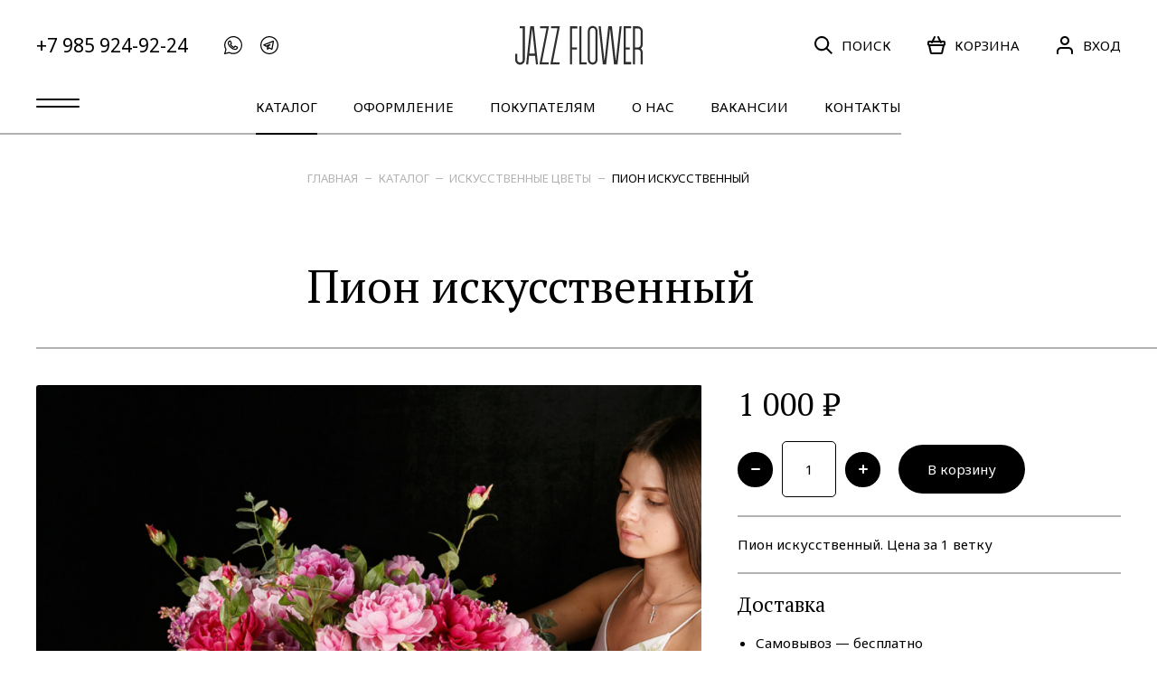

--- FILE ---
content_type: text/html; charset=UTF-8
request_url: https://jazzflower.ru/katalog/iskusstvennye-tsvety/pion.html
body_size: 7914
content:
<!DOCTYPE html>
<html lang="ru">
<head>
    <meta charset="UTF-8"/>
<base href="https://jazzflower.ru/">
<title>Пион искусственный, ветка</title>
<meta name="description" value="Пион искусственный, ветка. Скидка на 2й заказ 10%! Доставка по Москве и области. Цветочная студия Jazz flower">
<meta name="viewport" content="width=device-width"/>
<meta name="SKYPE_TOOLBAR" content="SKYPE_TOOLBAR_PARSER_COMPATIBLE"/>
<meta name="apple-mobile-web-app-capable" content="yes"/>
<meta name="format-detection" content="telephone=no"/>
<meta name="yandex-verification" content="dae38037a304ef0c" />
<meta name="yandex-verification" content="9ba33a779a170298" />
<link rel="stylesheet" media="all" href="assets/styles/main_global.min.css?v=1052033925"/>
<link rel="shortcut icon" href="assets/i/favicon.png" type="image/png"/>
<meta property="og:image" content="assets/i/og_image.jpg?v=1.02" />
    <link rel="canonical" href="https://jazzflower.ru/katalog/iskusstvennye-tsvety/pion.html"/>
<script>
    var jfSite = {
        pageId: 433
    };
</script>
<!-- Global site tag (gtag.js) - Google Analytics -->
<script async src="https://www.googletagmanager.com/gtag/js?id=UA-153485469-1"></script>
<script>
    window.dataLayer = window.dataLayer || [];
    function gtag(){ dataLayer.push(arguments); }
    gtag('js', new Date());

    gtag('config', 'UA-153485469-1');
</script>

<!-- Yandex.Metrika counter -->
<script type="text/javascript" >
    (function(m,e,t,r,i,k,a){ m[i]=m[i]||function(){ (m[i].a=m[i].a||[]).push(arguments)};
    var z = null;m[i].l=1*new Date();
    for (var j = 0; j < document.scripts.length; j++) { if (document.scripts[j].src === r) { return; }}
    k=e.createElement(t),a=e.getElementsByTagName(t)[0],k.async=1,k.src=r,a.parentNode.insertBefore(k,a)})
    (window, document, "script", "https://mc.yandex.ru/metrika/tag.js", "ym");

    ym(41515479, "init", {
         clickmap:true,
         trackLinks:true,
         accurateTrackBounce:true,
         webvisor:true,
         trackHash:true,
         ecommerce:"dataLayer"
    });
    window.yaCounterNumber = 41515479;
</script>
<noscript><div><img src="https://mc.yandex.ru/watch/41515479" style="position:absolute; left:-9999px;" alt="" /></div></noscript>
<!-- /Yandex.Metrika counter -->
    <script type="text/javascript">miniShop2Config = {"cssUrl":"\/assets\/components\/minishop2\/css\/web\/","jsUrl":"\/assets\/components\/minishop2\/js\/web\/","actionUrl":"\/assets\/components\/minishop2\/action.php","ctx":"web","close_all_message":"\u0437\u0430\u043a\u0440\u044b\u0442\u044c \u0432\u0441\u0435","price_format":[2,"."," "],"price_format_no_zeros":true,"weight_format":[3,"."," "],"weight_format_no_zeros":true};</script>
<link rel="stylesheet" href="/assets/components/msoptionsprice/css/web/default.css?v=2385a7bc" type="text/css" />
<script type="text/javascript">msOptionsPriceConfig={"assetsBaseUrl":"\/assets\/","assetsUrl":"\/assets\/components\/msoptionsprice\/","actionUrl":"\/assets\/components\/msoptionsprice\/action.php","allow_zero_cost":true,"allow_zero_old_cost":true,"allow_zero_mass":true,"allow_zero_article":true,"allow_zero_count":true,"allow_remains":false,"miniShop2":{"version":"2.5.0-pl"},"ctx":"web","version":"2.5.22-beta"};</script>
</head>
<body>
<header class="header">
    <div class="header__in">
        <div class="header__row header__row_v1">
            <div class="header__row-left-side">
                <div class="menu-trigger menu-trigger_mobile menuTrigger"></div>
                <a class="header__phone" href="tel:+79859249224">+7 985 924-92-24</a>
                <div class="socials">
                <a href="https://api.whatsapp.com/send?phone=%2B79859249224&text=%D0%97%D0%B4%D1%80%D0%B0%D0%B2%D1%81%D1%82%D0%B2%D1%83%D0%B9%D1%82%D0%B5%21+%D0%A5%D0%BE%D1%87%D1%83+%D1%83%D0%B7%D0%BD%D0%B0%D1%82%D1%8C+%D0%BE%D0%B1+%D0%B0%D1%81%D1%81%D0%BE%D1%80%D1%82%D0%B8%D0%BC%D0%B5%D0%BD%D1%82%D0%B5+%D1%86%D0%B2%D0%B5%D1%82%D0%BE%D0%B2." class="socials__link" target="_blank">
            <svg class="icon icon-whatsapp">
                <use xlink:href="assets/i/sprite/sprite.svg?v=685497703#whatsapp"></use>
            </svg>
        </a>
                <a href="https://t.me/jazzflower_moscow" class="socials__link" target="_blank">
            <svg class="icon icon-telegram">
                <use xlink:href="assets/i/sprite/sprite.svg?v=685497703#telegram"></use>
            </svg>
        </a>
    </div>
                <div class="header__nav-item header__nav-item_mobile">
                    <a class="header__nav-link searchOpen" href="#">
                        <svg class="icon icon-search">
                            <use xlink:href="assets/i/sprite/sprite.svg?v=685497703#search"></use>
                        </svg>
                        <span class="header__nav-link-title">поиск</span>
                    </a>
                </div>
            </div>
            <div class="header__logo-w">
                <a class="logo" href="https://jazzflower.ru/">
                    <img class="logo__img" src="assets/i/logo.svg?v=886279251" alt="Jazz flower"/>
                </a>
            </div>
            <div class="header__row-right-side">
                <div class="header__nav-item header__nav-item_mobile">
                    <a class="header__nav-link" href="tel:+79859249224">
                        <svg class="icon icon-phone">
                            <use xlink:href="assets/i/sprite/sprite.svg?v=685497703#phone"></use>
                        </svg>
                    </a>
                </div>
                <div class="header__nav-item header__nav-item_desktop">
                    <a class="header__nav-link searchOpen" href="#">
                        <svg class="icon icon-search">
                            <use xlink:href="assets/i/sprite/sprite.svg?v=685497703#search"></use>
                        </svg>
                        <span class="header__nav-link-title">поиск</span>
                    </a>
                </div>
                <div class="header__nav-item  " id="msMiniCart">
    <a class="header__nav-link" href="oformlenie-zakaza.html">
        <svg class="icon icon-basket">
            <use xlink:href="assets/i/sprite/sprite.svg?v=685497703#basket"></use>
        </svg>
        <span class="header__nav-link-label ms2_total_count">0</span>
        <span class="header__nav-link-title">корзина</span>
    </a>
</div>                                    <div class="header__nav-item header__nav-item_user">
                                                    <a class="header__nav-link" href="#" data-toggle-popup="signin_popup">
                                <svg class="icon icon-user">
                                    <use xlink:href="assets/i/sprite/sprite.svg?v=685497703#user"></use>
                                </svg>
                                <span class="header__nav-link-title">вход</span>
                            </a>
                                            </div>
                            </div>
        </div>
        <div class="header__row header__row_v2">
            <div class="header__row-left-side">
                <div class="menu-trigger menu-trigger_desktop menuTrigger"></div>
            </div>
            <ul class="main-menu">
                <li class="main-menu__item first main-menu__item_active"><a class="main-menu__link " href="katalog/">Каталог</a></li><li class="main-menu__item "><a class="main-menu__link " href="oformlenie/key-visual.html">Оформление</a></li><li class="main-menu__item "><a class="main-menu__link " href="pokupatelyam/">Покупателям</a></li><li class="main-menu__item "><a class="main-menu__link " href="o-nas/">О нас</a></li><li class="main-menu__item "><a class="main-menu__link " href="vakansii/">Вакансии</a></li><li class="main-menu__item last"><a class="main-menu__link " href="contacts/">Контакты</a></li>            </ul>
            <div class="header__row-right-side"></div>
        </div>
        <div class="header__submenu-w">
            <div class="header__in header__in_submenu">
                <div class="menu-2 container">
                    <ul class="menu-2__col">
                        <li class="menu-2__item first"><a class="menu-2__link" href="/">Главная</a></li><li class="menu-2__item menu-2__item_active"><a class="menu-2__link" href="katalog/">Каталог</a></li><li class="menu-2__item "><a class="menu-2__link" href="oformlenie/key-visual.html">Оформление</a></li><li class="menu-2__item "><a class="menu-2__link" href="pokupatelyam/">Покупателям</a></li><li class="menu-2__item "><a class="menu-2__link" href="o-nas/">О нас</a></li><li class="menu-2__item "><a class="menu-2__link" href="vakansii/">Вакансии</a></li><li class="menu-2__item last"><a class="menu-2__link" href="contacts/">Контакты</a></li>                    </ul>
                    <ul class="menu-2__col">
                        <li class="menu-2__item first"><a class="menu-2__link" href="katalog/bukety/">Букеты</a></li><li class="menu-2__item "><a class="menu-2__link" href="katalog/monobukety/">Монобукеты</a></li><li class="menu-2__item "><a class="menu-2__link" href="katalog/korziny-tsvetov/">Цветы в корзинах и коробках</a></li><li class="menu-2__item "><a class="menu-2__link" href="katalog/srezannye-tsvety/">Просто цветы</a></li><li class="menu-2__item "><a class="menu-2__link" href="katalog/bukety-nevesty/">Букеты невесты</a></li><li class="menu-2__item "><a class="menu-2__link" href="katalog/komnatnye-rasteniya/">Орхидеи и комнатные растения</a></li><li class="menu-2__item "><a class="menu-2__link" href="katalog/dekor/">Декор</a></li><li class="menu-2__item "><a class="menu-2__link" href="katalog/vazy-i-kashpo/">Вазы и кашпо</a></li><li class="menu-2__item last menu-2__item_active"><a class="menu-2__link" href="katalog/iskusstvennye-tsvety/">Искусственные цветы</a></li>                    </ul>
                </div>
            </div>
            <div class="header__menu-copy">
                <div class="header__menu-copy-in">
                    <ul class="copyright-links">
    <li class="copyright-links__item">© 2008–2026 Jazz flower
    </li>
    <li class="copyright-links__item">
        <a class="copyright-links__link" href="pokupatelyam/politika-konfidentsialnosti.html">
            Защита личных данных        </a>
    </li>
    <li class="copyright-links__item">
        <a class="copyright-links__link" href="pokupatelyam/oferta.html">
            Оферта        </a>
    </li>
    <li class="copyright-links__item">
        <a class="copyright-links__link" href="karta-sayta.html">
            Карта сайта        </a>
    </li>
    <li class="copyright-links__item">Разработка сайта — <a class="copyright-links__link" href="https://openco.ru" target="_blank">OpenColour</a>
    </li>
</ul>
                </div>
            </div>
        </div>
    </div>
</header>
<div class="wrapper wrapper_no-overflow">
    <div class="base">
        <section class="section section_line_b-2">
            <div class="section__in">
                <div class="container">
                    <ul class="breadcrumbs"><li class="breadcrumbs__item"><a href="/">Главная</a></li>
<li class="breadcrumbs__item"><a href="katalog/">Каталог</a></li>
<li class="breadcrumbs__item"><a href="katalog/iskusstvennye-tsvety/">Искусственные цветы</a></li>
<li class="breadcrumbs__item breadcrumbs__item_current"><a href="katalog/iskusstvennye-tsvety/pion.html">Пион искусственный</a></li></ul>                    <h1 class="section__title">
                        Пион искусственный                        
                    </h1>
                </div>
            </div>
        </section>
        <section class="section section_line_b-2">
            <div class="section__in">
                <form action="" method="post" class="product ms2_form msoptionsprice-product">
                    <div class="product__col">
                        <div class="gallery">
    <div class="gallery__slider-w msoptionsprice-gallery">
        <div class="gallery__slider topSlider">
                        <div class="gallery__slider-item" data-index="0" data-rid="433" data-iid="11031">
                <div class="gallery__slider-img-w">
                    <img class="gallery__slider-img" src="/assets/images/products/433/square_big/foto187.jpg" alt="">
                </div>
            </div>
                        <div class="gallery__slider-item" data-index="1" data-rid="433" data-iid="11038">
                <div class="gallery__slider-img-w">
                    <img class="gallery__slider-img" src="/assets/images/products/433/square_big/foto187-1.jpg" alt="">
                </div>
            </div>
                        <div class="gallery__slider-item" data-index="2" data-rid="433" data-iid="11045">
                <div class="gallery__slider-img-w">
                    <img class="gallery__slider-img" src="/assets/images/products/433/square_big/foto187-2.jpg" alt="">
                </div>
            </div>
                    </div>
    </div>
        <div class="gallery__slider-w msoptionsprice-gallery">
        <div class="gallery__slider bottomSlider">
                        <div class="gallery__slider-item" data-index="0" data-rid="433" data-iid="11031">
                <div class="gallery__slider-img-w">
                    <img class="gallery__slider-img" src="/assets/images/products/433/square_small/foto187.jpg" alt="">
                </div>
            </div>
                        <div class="gallery__slider-item" data-index="1" data-rid="433" data-iid="11038">
                <div class="gallery__slider-img-w">
                    <img class="gallery__slider-img" src="/assets/images/products/433/square_small/foto187-1.jpg" alt="">
                </div>
            </div>
                        <div class="gallery__slider-item" data-index="2" data-rid="433" data-iid="11045">
                <div class="gallery__slider-img-w">
                    <img class="gallery__slider-img" src="/assets/images/products/433/square_small/foto187-2.jpg" alt="">
                </div>
            </div>
                    </div>
    </div>
    </div>                    </div>
                    <div class="product__col">
                        
                                                <div class="product__price">
                            <span class="msoptionsprice-cost msoptionsprice-433">1 000</span> ₽
                        </div>
                        <div class="product__cart-controls">
                            <input type="hidden" name="id" value="433">
                            <div class="textbox textbox_increment">
                                <div class="textbox__wrapper">
                                    <div class="button button_size_s button_no-text inputDecrement" data-min="0">
                                        <svg class="icon icon-minus">
                                            <use xlink:href="assets/i/sprite/sprite.svg?v=685497703#minus"></use>
                                        </svg>
                                    </div>
                                    <input type="text" name="count" class="textbox__input inputNumber" value="1"/>
                                    <div class="button button_size_s button_rounded button_no-text inputIncrement">
                                        <svg class="icon icon-plus">
                                            <use xlink:href="assets/i/sprite/sprite.svg?v=685497703#plus"></use>
                                        </svg>
                                    </div>
                                </div>
                            </div>

                            <button class="button no_protect" type="submit" name="ms2_action" value="cart/add">В корзину</button>

                        </div>
                        <div class="product__info-line rich-text">
                            <p>Пион искусственный. Цена за 1 ветку</p>                        </div>
                        <div class="product__info-line rich-text">
    <h3>Доставка</h3>
    <ul>
                    <li>Самовывоз — бесплатно</li>
                    <li>Доставка по Москве — 1000₽</li>
                    <li>Доставка за МКАД (до 20км) — 2000₽</li>
                
    </ul>
    <a class="button button_no-border button_color_transparent" href="pokupatelyam/">
        <svg class="icon icon-arrow">
            <use xlink:href="assets/i/sprite/sprite.svg?v=685497703#arrow"></use>
        </svg>
        Подробнее о доставке
    </a>
</div>                        <div class="product__info-line rich-text">
    <h3>Оплата</h3>
    <ul>
                    <li>Наличными при получении</li>
                    <li>Оплата без подтверждения (одностадийная)</li>
                
    </ul>
    <a class="button button_no-border button_color_transparent" href="pokupatelyam/#payment">
        <svg class="icon icon-arrow">
            <use xlink:href="assets/i/sprite/sprite.svg?v=685497703#arrow"></use>
        </svg>
        Подробнее об оплате
    </a>
</div>                                                                                                                                                                                                                                <div class="product__info-line rich-text">
                            <h3>Комплектация</h3>
                                    <div class="gallery">
        <div class="gallery__slider-control button button_no-text button_rounded" id="complSliderPrev">
            <svg class="icon icon-arrow ">
                <use xlink:href="assets/i/sprite/sprite.svg?v=685497703#arrow"></use>
            </svg>
        </div>
        <div class="gallery__slider-control button button_no-text button_rounded" id="complSliderNext">
            <svg class="icon icon-arrow ">
                <use xlink:href="assets/i/sprite/sprite.svg?v=685497703#arrow"></use>
            </svg>
        </div>
        <div class="gallery__slider gallery__slider_size_s productSlider" data-prev-arrow="#complSliderPrev" data-next-arrow="#complSliderNext">
                            <div class="gallery__slider-item">
                    <div class="gallery__slider-img-w gallery__slider-img-w_rounded">
                        <img class="gallery__slider-img" src="images/complectation.jpg" alt=""/>
                    </div>
                </div>
                    </div>
    </div>
                            <p>
                                Упакуем ваши цветы в фирменную коробку с учетом погодных условий. Для сохранения свежести цветы транспортируются в вазочке с водой. В комплекте с цветами вы получите инструкцию по уходу и средство для продления их жизни.                            </p>
                        </div>
                                            </div>
                </form>
            </div>
        </section>
                <section class="section section_line_b">
        <div class="section__in">
            <h2 class="section__title">Рекомендуем</h2>
        </div>
    </section>
    <section class="section section_line_b-2">
        <div class="section__in">
            <ul class="products-list">
                <li class="products-list__item">
                    <div class="rating-info">
    <div class="rating-info__mark-w">
        <div class="rating-info__mark">
            4,6        </div>
    </div>
    <div class="rating-info__descr"><span
                class="rating-info__title">Отзывы клиентов в Яндекс</span><span
                class="rating-info__subtitle">75 отзывов</span>
    </div>
    <a class="button button_color_transparent button_no-border" href="https://yandex.ru/maps/org/jazz_flower/151995676532/reviews/?indoorLevel=1&ll=37.617096%2C55.762987&z=17" target="_blank">
            <svg class="icon icon-arrow">
                <use xlink:href="assets/i/sprite/sprite.svg?v=685497703#arrow"></use>
            </svg>
            Оставить отзыв
    </a>
</div>
                </li>
                                                        <li class="products-list__item">
                        <div class="product-card">
    <a class="product-card__img-w product-card__img-w_product-card" href="katalog/bukety-nevesty/buket-s-gipsofiloy.html">
                                <img class="product-card__img" src="/assets/images/products/155/square_big/wedd6.jpg" alt="Букет с гипсофилой"/>
                                <img class="product-card__img" src="/assets/images/products/155/square_big/wedd6-1.jpg" alt="Букет с гипсофилой"/>
                </a>
    <div class="product-card__info">
        <a href="katalog/bukety-nevesty/buket-s-gipsofiloy.html" class="product-card__title">Букет с гипсофилой</a>
                    <span class="product-card__price">3 500 ₽</span>
            </div>
    
</div>                    </li>
                                                        <li class="products-list__item">
                        <div class="product-card">
    <a class="product-card__img-w product-card__img-w_product-card" href="katalog/srezannye-tsvety/freziya-ambassador.html">
                                <img class="product-card__img" src="/assets/images/products/49/square_big/kx6a5939.jpg" alt="Фрезия Ambassador"/>
                                <img class="product-card__img" src="/assets/images/products/49/square_big/kx6a5865.jpg" alt="Фрезия Ambassador"/>
                </a>
    <div class="product-card__info">
        <a href="katalog/srezannye-tsvety/freziya-ambassador.html" class="product-card__title">Фрезия Ambassador</a>
                    <span class="product-card__price">300 ₽</span>
            </div>
    
</div>                    </li>
                                                        <li class="products-list__item">
                        <div class="product-card">
    <a class="product-card__img-w " href="katalog/vazy-i-kashpo/vaza-iz-polikorbanata.html">
                                <img class="product-card__img" src="/assets/images/products/962/square_big/c6cdd8f8-2e85-11ed-abc6-00155d2fe900-d3b22b0c-43a3-11ef-ac2d-00155d2fe900.jpg" alt="Ваза из поликорбаната"/>
                                <img class="product-card__img" src="/assets/images/products/962/square_big/c6cdd8f8-2e85-11ed-abc6-00155d2fe900-d9b12bc8-43a3-11ef-ac2d-00155d2fe900-(1).jpg" alt="Ваза из поликорбаната"/>
                </a>
    <div class="product-card__info">
        <a href="katalog/vazy-i-kashpo/vaza-iz-polikorbanata.html" class="product-card__title">Ваза из поликорбаната</a>
                    <span class="product-card__price">9 200 ₽</span>
            </div>
    
</div>                    </li>
                                                </ul>
        </div>
    </section>
            <section class="section">
            <div class="section__in">
                <ul class="products-list">
                    <li class="products-list__item">
                        <div class="external-shop">
    <div class="external-shop__icon">
        <svg class="icon icon-telegram white_mod">
            <use xlink:href="assets/i/sprite/sprite.svg?v=685497703#telegram"></use>
        </svg>
    </div>
    <div class="external-shop__head">
        <h3 class="external-shop__title">Telegram</h3>
        <span class="external-shop__subtitle">Присоединяйтесь к&nbsp;нашей группе в&nbsp;телеграм</span>
    </div>
    
    <a class="button button_color_transparent button_no-border" href="https://t.me/jazzflower_msk" target="_blank"
            >
        <svg class="icon icon-arrow">
            <use xlink:href="assets/i/sprite/sprite.svg?v=685497703#arrow"></use>
        </svg>
        Присоединиться
    </a>
</div>                    </li>
                                                                                                                                            <li class="products-list__item">
                            <div class="product-card">
    <a class="product-card__img-w " href="katalog/bukety/buket-p1613.html">
                                <img class="product-card__img" src="/assets/images/products/625/square_big/p1613-1-w.jpg" alt="Букет P1613"/>
                                <img class="product-card__img" src="/assets/images/products/625/square_big/p1613-3.jpg" alt="Букет P1613"/>
                </a>
    <div class="product-card__info">
        <a href="katalog/bukety/buket-p1613.html" class="product-card__title">Букет P1613</a>
                    <span class="product-card__price">35 800 ₽</span>
            </div>
    
</div>                        </li>
                                                                    <li class="products-list__item">
                            <div class="product-card">
    <a class="product-card__img-w " href="katalog/iskusstvennye-tsvety/anturium.html">
                                <img class="product-card__img" src="/assets/images/products/431/preview_big/f185.jpg" alt="Антуриум искусственный"/>
                                <img class="product-card__img" src="/assets/images/products/431/preview_big/foto185-1.jpg" alt="Антуриум искусственный"/>
                </a>
    <div class="product-card__info">
        <a href="katalog/iskusstvennye-tsvety/anturium.html" class="product-card__title">Антуриум искусственный</a>
                    <span class="product-card__price">1 200 ₽</span>
            </div>
    
</div>                        </li>
                                                                    <li class="products-list__item">
                            <div class="product-card">
    <a class="product-card__img-w " href="katalog/srezannye-tsvety/santini-calimero-salmon.html">
                                <img class="product-card__img" src="/assets/images/products/938/square_big/calimero-salmon.jpg" alt="Сантини Calimero Salmon"/>
                </a>
    <div class="product-card__info">
        <a href="katalog/srezannye-tsvety/santini-calimero-salmon.html" class="product-card__title">Сантини Calimero Salmon</a>
                    <span class="product-card__price">250 ₽</span>
            </div>
    
</div>                        </li>
                                                                    <li class="products-list__item">
                            <div class="product-card">
    <a class="product-card__img-w " href="katalog/vazy-i-kashpo/vaza-krystall.html">
                                <img class="product-card__img" src="/assets/images/products/462/square_big/jf-09752.jpg" alt="Ваза Кристалл"/>
                                <img class="product-card__img" src="/assets/images/products/462/square_big/jf-09755.jpg" alt="Ваза Кристалл"/>
                </a>
    <div class="product-card__info">
        <a href="katalog/vazy-i-kashpo/vaza-krystall.html" class="product-card__title">Ваза Кристалл</a>
                    <span class="product-card__price">3 500 ₽</span>
            </div>
    
</div>                        </li>
                                                                    <li class="products-list__item">
                            <div class="product-card">
    <a class="product-card__img-w " href="katalog/srezannye-tsvety/santini-purpetta.html">
                                <img class="product-card__img" src="/assets/images/products/935/square_big/purpetta.jpg" alt="Сантини Purpetta"/>
                </a>
    <div class="product-card__info">
        <a href="katalog/srezannye-tsvety/santini-purpetta.html" class="product-card__title">Сантини Purpetta</a>
                    <span class="product-card__price">250 ₽</span>
            </div>
    
</div>                        </li>
                                    </ul>
            </div>
        </section>
        </div>
    <footer class="footer">
    <div class="footer__in">
        <div class="footer__col">
            <div class="socials">
                <a href="https://api.whatsapp.com/send?phone=%2B79859249224&text=%D0%97%D0%B4%D1%80%D0%B0%D0%B2%D1%81%D1%82%D0%B2%D1%83%D0%B9%D1%82%D0%B5%21+%D0%A5%D0%BE%D1%87%D1%83+%D1%83%D0%B7%D0%BD%D0%B0%D1%82%D1%8C+%D0%BE%D0%B1+%D0%B0%D1%81%D1%81%D0%BE%D1%80%D1%82%D0%B8%D0%BC%D0%B5%D0%BD%D1%82%D0%B5+%D1%86%D0%B2%D0%B5%D1%82%D0%BE%D0%B2." class="socials__link" target="_blank">
            <svg class="icon icon-whatsapp">
                <use xlink:href="assets/i/sprite/sprite.svg?v=685497703#whatsapp"></use>
            </svg>
        </a>
                <a href="https://t.me/jazzflower_moscow" class="socials__link" target="_blank">
            <svg class="icon icon-telegram">
                <use xlink:href="assets/i/sprite/sprite.svg?v=685497703#telegram"></use>
            </svg>
        </a>
    </div>
            <a class="footer__logo-w" href="https://jazzflower.ru/">
                <div class="logo">
                    <img class="logo__img" src="assets/i/logo.svg?v=886279251" alt="logo"/>
                </div>
            </a>
        </div>
        <div class="footer__col">
            <div class="menu-2">
                <ul class="menu-2__col"><li class="menu-2__item footer_menu_item first"><a class="menu-2__link" href="/">Главная</a></li><li class="menu-2__item footer_menu_item menu-2__item_active"><a class="menu-2__link" href="katalog/">Каталог</a></li><li class="menu-2__item footer_menu_item "><a class="menu-2__link" href="oformlenie/key-visual.html">Оформление</a></li><li class="menu-2__item footer_menu_item "><a class="menu-2__link" href="pokupatelyam/">Покупателям</a></li><li class="menu-2__item footer_menu_item "><a class="menu-2__link" href="o-nas/">О нас</a></li><li class="menu-2__item footer_menu_item "><a class="menu-2__link" href="vakansii/">Вакансии</a></li><li class="menu-2__item footer_menu_item last"><a class="menu-2__link" href="contacts/">Контакты</a></li></ul>                <ul class="menu-2__col menu-2__col_subcolumns"><li class="menu-2__item first"><a class="menu-2__link" href="katalog/bukety/">Букеты</a></li><li class="menu-2__item "><a class="menu-2__link" href="katalog/monobukety/">Монобукеты</a></li><li class="menu-2__item "><a class="menu-2__link" href="katalog/korziny-tsvetov/">Цветы в корзинах и коробках</a></li><li class="menu-2__item "><a class="menu-2__link" href="katalog/srezannye-tsvety/">Просто цветы</a></li><li class="menu-2__item "><a class="menu-2__link" href="katalog/bukety-nevesty/">Букеты невесты</a></li><li class="menu-2__item "><a class="menu-2__link" href="katalog/komnatnye-rasteniya/">Орхидеи и комнатные растения</a></li><li class="menu-2__item "><a class="menu-2__link" href="katalog/dekor/">Декор</a></li><li class="menu-2__item "><a class="menu-2__link" href="katalog/vazy-i-kashpo/">Вазы и кашпо</a></li><li class="menu-2__item last menu-2__item_active"><a class="menu-2__link" href="katalog/iskusstvennye-tsvety/">Искусственные цветы</a></li></ul>            </div>
            <ul class="copyright-links">
    <li class="copyright-links__item">© 2008–2026 Jazz flower
    </li>
    <li class="copyright-links__item">
        <a class="copyright-links__link" href="pokupatelyam/politika-konfidentsialnosti.html">
            Защита личных данных        </a>
    </li>
    <li class="copyright-links__item">
        <a class="copyright-links__link" href="pokupatelyam/oferta.html">
            Оферта        </a>
    </li>
    <li class="copyright-links__item">
        <a class="copyright-links__link" href="karta-sayta.html">
            Карта сайта        </a>
    </li>
    <li class="copyright-links__item">Разработка сайта — <a class="copyright-links__link" href="https://openco.ru" target="_blank">OpenColour</a>
    </li>
</ul>
        </div>
    </div>
</footer>
</div>
<div id="quickbuy_popup" class="popup">
    <div class="popup__wrapper">
        <form class="quickbuy_form ajax_form" method="post" action=""
      data-success-ym-goal="quickBuySuccess"
      data-success-ga-event-category="shop"
      data-success-ga-event-action="quickBuySuccess"
>
    <div class="cart_block">
        <div class="cart_order_head">
            <div class="cart_order_title">Оформление заказа</div>
        </div>
        <div class="cart_input_list">
            <div class="cart_controller">
                <dl class="form__cell form__cell_v1_mod">
                    <dt class="form__cell-title form_v1_mod">
                        <label for="cart_name">Ваше имя</label>
                    </dt>
                    <dd class="form__field-wrap form_v1_mod">
                        <input class="form__field default_mod" type="text" id="cart_name" name="name" value=""
                               placeholder="Введите имя заказчика"/>
                        <span class="form__field-error" data-error-for="name"></span>
                    </dd>
                </dl>
            </div>
            <div class="cart_controller limit_v1_mod">
                <dl class="form__cell form__cell_v1_mod">
                    <dt class="form__cell-title form_v1_mod">
                        <label for="cart_tel">Номер телефона</label>
                    </dt>
                    <dd class="form__field-wrap form_v1_mod">
                        <input class="form__field default_mod" type="tel" id="cart_tel" name="phone" value=""
                               placeholder="" data-input-mask="+7(000) 000-00-00" data-input-mask-placeholder="+7(___) ___-__-__"/>
                        <span class="form__field-error" data-error-for="phone"></span>
                    </dd>
                </dl>
            </div>
            <div class="cart_controller">
                <dl class="form__cell form__cell_v1_mod">
                    <dt class="form__cell-title form_v1_mod">
                        <label for="cart_comment">Комментарий</label>
                    </dt>
                    <dd class="form__field-wrap form_v1_mod">
                        <input class="form__field default_mod" type="text" id="cart_comment" name="comment"
                               placeholder="любые важные детали заказа"/>
                        <span class="form__field-error" data-error-for="comment"></span>
                    </dd>
                </dl>
            </div>
        </div>
    </div>
    <div class="cart_block last_mod">
        <div class="cart_btn_wrap">
            <input type="hidden" name="product" value="">
            <input type="hidden" name="link" value="">
            <a class="btn_action quickBuyClose" href="#">Отмена
            </a>
            <button class="btn_action offset_2_mod" type="submit" name="_sendQuickBuy" value="1">Оформить заказ
            </button>

        </div>
    </div>

	<input type="hidden" name="af_action" value="fb2d9a1407ed2d07a52582b36d8acddc" />
</form>    </div>
</div>
<div id="ajax_container_popup" class="popup popup_container">
    <div class="popup__wrapper">
    </div>
</div>
    <div class="fixed-buttons fixed-buttons_mobile">
        <a href="https://api.whatsapp.com/send?phone=%2B79859249224&text=%D0%97%D0%B4%D1%80%D0%B0%D0%B2%D1%81%D1%82%D0%B2%D1%83%D0%B9%D1%82%D0%B5%21+%D0%A5%D0%BE%D1%87%D1%83+%D1%83%D0%B7%D0%BD%D0%B0%D1%82%D1%8C+%D0%BE%D0%B1+%D0%B0%D1%81%D1%81%D0%BE%D1%80%D1%82%D0%B8%D0%BC%D0%B5%D0%BD%D1%82%D0%B5+%D1%86%D0%B2%D0%B5%D1%82%D0%BE%D0%B2." class="fixed-buttons__link" target="_blank">
            <svg class="icon icon-whatsapp">
                <use xlink:href="assets/i/sprite/sprite.svg?v=685497703#whatsapp"></use>
            </svg>
        </a>
    </div>


    
<div class="popup " id="signin_popup" data-close-popup="signin_popup">
    <div class="popup__wrapper" data-click-stop>
                <div class="popup__close" data-close-popup="signin_popup">
            <svg class="icon icon-close">
                <use xlink:href="assets/i/sprite/sprite.svg?v=685497703#close"></use>
            </svg>
        </div>
                <form class="form ajax_form" method="post">
    <div class="form__title">Войдите или создайте аккаунт</div>
    <div class="form__cell form__cell_mb">
        <div class="textbox">
            <div class="textbox__wrapper">
                <div class="textbox__label">Телефон</div>
                <input class="textbox__input"
                       type="text"
                       name="phone"
                       placeholder="Телефон"
                       value="+7"
                />
            </div>
            <div class="textbox__message" data-error-for="phone"></div>
        </div>
    </div>
    <div class="form__cell form__cell_mb">
        <div class="textbox">
            <div class="textbox__label">Пароль</div>
            <div class="textbox__wrapper">
                <input class="textbox__input"
                       name="password"
                       type="password"
                       placeholder="Пароль"
                />
            </div>
            <div class="textbox__message" data-error-for="password"></div>
        </div>
    </div>
    <div class="form__cell form__cell_mb">
        <label class="checkbox">
            <input type="checkbox" name="rememberme" value="1"/>
            <div class="checkbox__input">
                <svg class="icon icon-check">
                    <use xlink:href="assets/i/sprite/sprite.svg?v=685497703#check"></use>
                </svg>
            </div>
            <div class="checkbox__label">Запомнить меня</div>
        </label>
    </div>
    <div class="form__cell form__cell_mb">
        <div class="form__text">
            <a href="#"
               data-close-popup="signin_popup"               data-open-popup="password_reset_popup"
            >
                Забыли пароль?
            </a>
        </div>
    </div>
    <div class="form__cell form__cell_mb">
        <button class="button" type="submit" name="_sendSignin" value="1">
            Войти
        </button>
    </div>
    <div class="form__cell">
        <div class="form__text">
            <a href="#" data-close-popup="signin_popup" data-open-popup="signup_popup">
                Создать аккаунт Jazzflower.ru
            </a>
        </div>
    </div>

	<input type="hidden" name="af_action" value="24d587ee2a4f3a48512ea5c52e1e1097" />
</form>    </div>
</div>
<div class="popup " id="signup_popup" data-close-popup="signup_popup">
    <div class="popup__wrapper" data-click-stop>
                <div class="popup__close" data-close-popup="signup_popup">
            <svg class="icon icon-close">
                <use xlink:href="assets/i/sprite/sprite.svg?v=685497703#close"></use>
            </svg>
        </div>
                <form method="post" class="form ajax_form">
    <div class="form__title">Регистрация</div>
    <div class="form__cell form__cell_mb">
        <div class="textbox">
            <div class="textbox__wrapper">
                <div class="textbox__label">Имя</div>
                <input class="textbox__input"
                       type="text"
                       name="fullname"
                       placeholder="Имя"
                />
            </div>
            <div class="textbox__message" data-error-for="fullname"></div>
        </div>
    </div>
    <div class="form__cell form__cell_mb">
        <div class="textbox">
            <div class="textbox__wrapper">
                <div class="textbox__label">Телефон</div>
                <input class="textbox__input"
                       type="text"
                       name="phone"
                       placeholder="Телефон"
                       value="+7"
                />
            </div>
            <div class="textbox__message" data-error-for="phone"></div>
        </div>
    </div>
    <div class="form__cell form__cell_mb">
        <div class="textbox">
            <div class="textbox__wrapper">
                <div class="textbox__label">Пароль</div>
                <input class="textbox__input"
                       name="password"
                       type="password"
                       placeholder="Пароль"
                />
            </div>
            <div class="textbox__message" data-error-for="password"></div>
        </div>
    </div>
    <div class="form__cell form__cell_mb">
        <div class="form__text">При регистрации вы соглашаетесь<br>с
            <a href="#">«Политикой конфиденциальности».</a>
        </div>
    </div>
    <div class="form__cell form__cell_h-center form__cell_mb">
        <button class="button" type="submit" name="_sendSignup" value="1">Зарегистрироваться
        </button>
    </div>
    <div class="form__cell">
        <div class="form__text"><a href="#" data-close-popup="signup_popup" data-open-popup="signin_popup">Авторизация</a>
        </div>
    </div>

	<input type="hidden" name="af_action" value="be4a6fb79d43451ca3308775e329d6f5" />
</form>    </div>
</div>

<div class="popup " id="password_reset_popup" data-close-popup="password_reset_popup">
    <div class="popup__wrapper" data-click-stop>
                <div class="popup__close" data-close-popup="password_reset_popup">
            <svg class="icon icon-close">
                <use xlink:href="assets/i/sprite/sprite.svg?v=685497703#close"></use>
            </svg>
        </div>
                <form method="post" class="form ajax_form">
    <div class="form__title">Восстановление пароля</div>
    <div class="form__cell form__cell_mb">
        <div class="textbox">
            <div class="textbox__wrapper">
                <div class="textbox__label">Телефон</div>
                <input class="textbox__input"
                       type="text"
                       name="phone"
                       placeholder="Телефон"
                       value="+7"
                />
            </div>
            <div class="textbox__message" data-error-for="phone"></div>
        </div>
    </div>
    <div class="form__cell form__cell_mb">
        <button class="button" type="submit" name="_sendPasswordReset" value="1">Прислать пароль
        </button>
    </div>
    <div class="form__cell">
        <div class="form__text"><a href="#" data-close-popup="password_reset_popup" data-open-popup="signin_popup">Я помню пароль</a>
        </div>
    </div>

	<input type="hidden" name="af_action" value="91afd943e64a8a9bf90932e6e3a6e87a" />
</form>    </div>
</div>
<div id="search_popup" class="search-block">
    <form class="search-block__form" method="get" action="katalog/">
        <div class="textbox textbox_with-button">
            <div class="textbox__wrapper">
                <div class="textbox__label">Название букета или цветка</div>
                <input class="textbox__input" type="text" id="search_term" name="Product[term]" value="" placeholder="Название букета или цветка"/>
                <input type="hidden" name="from_head" value="1">
                <button class="button button_size_s" type="submit" name="_sendSearch" value="1">
                    <svg class="icon icon-search">
                        <use xlink:href="assets/i/sprite/sprite.svg?v=685497703#search"></use>
                    </svg>
                    Найти
                </button>
            </div>
        </div>
        
    </form>
</div>
<script src="assets/js/TweenMax.min.js"></script>

<script src="assets/js/main.bundle.min.js?v=1380421444"></script>
<script src="https://maps.googleapis.com/maps/api/js?key=AIzaSyDi0PuT5Ru6YmK3tgZKZFMN6GCL3rblM9k"></script>
<script type="text/javascript" src="assets/js/minishop2.js?v=d62e73368c"></script>
<script type="text/javascript" src="assets/js/msoptionsprice.min.js?v=1419204354?v=2385a7bc"></script>
<script type="text/javascript" src="assets/js/jf_ajaxform.min.js?v=617998289"></script>
<script type="text/javascript">AjaxForm.initialize({"assetsUrl":"\/assets\/components\/ajaxform\/","actionUrl":"assets\/components\/jazzflower\/ajaxform\/action.php","closeMessage":"\u0437\u0430\u043a\u0440\u044b\u0442\u044c \u0432\u0441\u0435","formSelector":"form.ajax_form","pageId":433});</script>
</body>
</html>

--- FILE ---
content_type: text/html; charset=UTF-8
request_url: https://jazzflower.ru/assets/components/msoptionsprice/action.php
body_size: 363
content:
{"success":true,"message":"","data":{"rid":433,"modification":{"id":0,"name":"\u041f\u0438\u043e\u043d \u0438\u0441\u043a\u0443\u0441\u0441\u0442\u0432\u0435\u043d\u043d\u044b\u0439","rid":433,"type":1,"price":1000,"old_price":0,"article":"foto187","weight":0,"count":0,"image":11031,"active":true,"rank":0,"sync_id":null,"sync_service":null,"description":null,"images":[11031],"thumbs":{"main":["\/assets\/images\/products\/433\/foto187.jpg","\/assets\/images\/products\/433\/foto187.jpg"],"small":["\/assets\/images\/products\/433\/square_small\/foto187.jpg","\/assets\/images\/products\/433\/small\/foto187.jpg"]},"options":[],"cost":1000,"mass":0,"old_cost":0},"modifications":[{"id":0,"name":"\u041f\u0438\u043e\u043d \u0438\u0441\u043a\u0443\u0441\u0441\u0442\u0432\u0435\u043d\u043d\u044b\u0439","rid":433,"type":1,"price":1000,"old_price":0,"article":"foto187","weight":0,"count":0,"image":11031,"active":true,"rank":0,"sync_id":null,"sync_service":null,"description":null,"images":[11031],"thumbs":{"main":["\/assets\/images\/products\/433\/foto187.jpg","\/assets\/images\/products\/433\/foto187.jpg"],"small":["\/assets\/images\/products\/433\/square_small\/foto187.jpg","\/assets\/images\/products\/433\/small\/foto187.jpg"]},"options":[]}],"options":[],"set":{"options":false},"errors":null}}

--- FILE ---
content_type: application/javascript
request_url: https://jazzflower.ru/assets/js/jf_ajaxform.min.js?v=617998289
body_size: 3304
content:
var AjaxForm={initialize:function(e){jQuery().ajaxForm||document.write('<script src="'+e.assetsUrl+'js/lib/jquery.form.min.js"><\/script>'),$(document).on("click",e.formSelector+" :submit",(function(t){let r=$(this).parents(e.formSelector);r.length&&(r.find('input[type="hidden"][name="'+$(this).attr("name")+'"]').length?r.find('input[type="hidden"][name="'+$(this).attr("name")+'"]').val($(this).attr("value")):$(r).append($('<input type="hidden">').attr({name:$(this).attr("name"),value:$(this).attr("value")})))})),$(document).on("submit",e.formSelector,(function(t){return $(this).ajaxSubmit({dataType:"json",data:{pageId:e.pageId},url:e.actionUrl,beforeSerialize:function(e,t){e.find(":submit").each((function(){e.find('input[type="hidden"][name="'+$(this).attr("name")+'"]').length||$(e).append($('<input type="hidden">').attr({name:$(this).attr("name"),value:$(this).attr("value")}))}))},beforeSubmit:function(e,t){return("undefined"==typeof afValidated||0!=afValidated)&&(t.find(".error").html(""),t.find(".error").removeClass("error"),t.find("input,textarea,select,button").attr("disabled",!0),!0)},success:function(e,t,r,a){var o,n;if(a.find("input,textarea,select,button").attr("disabled",!1),e.form=a,$(document).trigger("af_complete",e),e.success)a.data("success-ym-goal")&&(void 0!==window.yaCounter?window.yaCounter.reachGoal(a.data("success-ym-goal")):window.yaCounterNumber&&ym(yaCounterNumber,"reachGoal",a.data("success-ym-goal"))),a.data("success-ga-event-category")&&a.data("success-ga-event-action")&&"undefined"!=typeof ga&&ga("send","event",a.data("success-ga-event-category"),a.data("success-ga-event-action")),AjaxForm.Message.success(a,e.message),a.find(".error").removeClass("error"),e.data.noreset||a[0].reset(),e.data.redirect&&(window.location.href=e.data.redirect);else if(AjaxForm.Message.error(a,e.message),e.data)for(o in e.data)e.data.hasOwnProperty(o)&&(n=e.data[o],a.find(".error_"+o).html(n).addClass("error"),a.find("[data-error-for='"+o+"']").html(n).addClass("error"),a.find('[name="'+o+'"]').addClass("error"))}}),t.preventDefault(),!1})),$(document).on("reset",e.formSelector,(function(e){$(this).find(".error").html("")}))}};AjaxForm.Message={success:function(e,t,r){t&&(e.find(".form-notification").length?(e.find(".form-notification").removeClass("form-success").removeClass("form-error").removeClass("form-info"),e.find(".form-notification").addClass("form-success").text(t).fadeIn(500)):(r||(r=!1),$.jGrowl(t,{theme:"af-message-success",sticky:r})))},error:function(e,t,r){t&&(e.find(".form-notification").length?(e.find(".form-notification").removeClass("form-success").removeClass("form-error").removeClass("form-info"),e.find(".form-notification").addClass("form-error").text(t).fadeIn(500)):(r||(r=!1),$.jGrowl(t,{theme:"af-message-error",sticky:r})))},info:function(e,t,r){t&&(e.find(".form-notification").length?(e.find(".form-notification").removeClass("form-success").removeClass("form-error").removeClass("form-info"),e.find(".form-notification").addClass("form-info").text(t).fadeIn(500)):(r||(r=!1),$.jGrowl(t,{theme:"af-message-info",sticky:r})))},close:function(e){$form.find(".form-notification").removeClass("form-success").removeClass("form-error").removeClass("form-info").fadeOut(500,(function(){$(this).text("")})),$.jGrowl("close")}};

--- FILE ---
content_type: application/javascript
request_url: https://jazzflower.ru/assets/js/msoptionsprice.min.js?v=1419204354?v=2385a7bc
body_size: 12691
content:
!function(o,t,e,r){var n=n||{};n.options={errorClass:"error",errorElement:"span",showSpinner:!0},n.setup=function(){n.$doc=e(t),n.$body=e("body"),n.$spinner=null,n.Product.parent="#msProduct",n.Product.form=".ms2_form.msoptionsprice-product",n.Product.modification=".ms2_form.msoptionsprice-modification",n.Product.cost=".msoptionsprice-cost",n.Product.old_cost=".msoptionsprice-old-cost",n.Product.price=".msoptionsprice-old-price",n.Product.mass=".msoptionsprice-mass",n.Product.article=".msoptionsprice-article",n.Product.weight=".msoptionsprice-weight",n.Product.count=".msoptionsprice-count",n.Product.name=".msoptionsprice-name",n.Product.msbonus=".msoptionsprice-msbonus",n.Product.gallery=".msoptionsprice-gallery",n.Product.fotorama=".fotorama",n.Product.image=".msoptionsprice-image",n.Product.prefix=".msoptionsprice-",n.exclude={},n.exclude.fieldNames=["count"],n.exclude.fieldClasess=["msal_input"],n.Product.msal_price="#msal_price_original",n.Product.inputParent=".input-parent",n.timeout=300},n.initialize=function(){n.setup(),n.miniShop2.initialize(),n.$doc.on("change",n.Product.form,(function(o){if(n.Tools.inArray(o.target.name,n.exclude.fieldNames))return console.info('[msOptionsPrice] Exclude field "'+o.target.name+'"'),!1;for(i in n.exclude.fieldClasess)if(n.exclude.fieldClasess.hasOwnProperty(i)){var t=n.exclude.fieldClasess[i];if(e(o.target).hasClass(t))return console.info('[msOptionsPrice] Exclude field "'+o.target.name+'"'),!1}return n.Product.processOptions(this),setTimeout(function(){n.Product.action("modification/get",this)}.bind(this),n.timeout),o.preventDefault(),!1})),n.$doc.ready((function(){e(n.Product.form).each((function(){e(this).trigger("change")}))})),n.$doc.on("fotorama:show",n.Product.gallery+" "+n.Product.fotorama,(function(o,t,i){var r,s;r=t.activeFrame,i.user&&r.rid&&r.iid&&((s=e(o.target).closest(n.Product.form)).length||(s=e(n.Product.cost+n.Product.prefix+r.rid).closest(n.Product.form)),s.length&&n.Product.action("modification/get",s,{id:r.rid,iid:r.iid}))})),n.$doc.on("fotorama:load",n.Product.gallery+" "+n.Product.fotorama,(function(o,t,i){t.data.filter((function(i,r){if(i.rid&&i.iid&&i.thumb){var s=e(this).find('img[src$="'+i.thumb+'"]');s&&s.data("i",i.i).attr("data-i",i.i).data("rid",i.rid).attr("data-rid",i.rid).data("iid",i.rid).attr("data-iid",i.iid),t.activeFrame.i==i.i&&(form=e(o.target).closest(n.Product.form),form.length||(form=e(n.Product.cost+n.Product.prefix+i.rid).closest(n.Product.form)),form.length&&n.Product.action("modification/get",form,{id:i.rid,iid:i.iid}))}}),this)})),n.$doc.on("mse2_load",(function(o,t){e(n.Product.form).each((function(){e(this).trigger("change")}))})),n.$doc.on("pdopage_load",(function(o,t){e(n.Product.form).each((function(){e(this).trigger("change")}))})),n.$doc.on("click touchend",n.Product.modification,(function(o){e(o.target).is(":submit")||n.Product.action("modification/set",this)}))},n.miniShop2={initialize:function(){if("undefined"==typeof miniShop2)return console.log("[msOptionsPrice:Error] Initialization Error. msOptionsPrice required"),!1;r.allow_remains&&(miniShop2.Callbacks.add("Cart.change.response.error","msoptionsprice",(function(o){var t=miniShop2.sendData.$form.find(miniShop2.Cart.countInput);t.val(t.attr("value"))})),miniShop2.Callbacks.add("Cart.change.response.success","msoptionsprice",(function(o){miniShop2.sendData.$form.find(miniShop2.Cart.countInput).removeClass(n.options.errorClass)})),miniShop2.Callbacks.add("Order.submit.before","msoptionsprice",(function(){var o=n.Order.action("order/check",miniShop2.sendData.$form);return o||e(":button, a",miniShop2.Order.order).attr("disabled",!1).prop("disabled",!1),o})))}},n.Order={action:function(o,t,i){var s=new FormData(e(t)[0]);if(!n.Tools.empty(i))for(key in i)i.hasOwnProperty(key)&&s.append(key,i[key]);s.append("action",o),s.append("ctx",r.ctx);var a=e.ajax({type:"POST",url:r.actionUrl,dataType:"json",data:s,async:!1,cache:!1,contentType:!1,processData:!1,beforeSend:function(){return n.Spinner.show(),!0},success:function(i){n.Spinner.hide(),n.$doc.trigger("msoptionsprice_order_action",[o,t,i]);var r=i.data,s=[];if(n.Tools.empty(r.errors)||s.push(r.errors),i.success){if(!n.Tools.empty(r.cart))for(var a in r.cart)if(r.cart.hasOwnProperty(a)){l=r.cart[a];if(!((c=e("#"+a)).length<1))(d=c.find(miniShop2.Cart.countInput)).removeClass(n.options.errorClass),(p=c.find(n.options.errorElement+"."+n.options.errorClass)).text("").hide()}}else if(n.Tools.empty(i.message)||miniShop2.Message.error(i.message),!n.Tools.empty(r.required))for(var a in r.required)if(r.required.hasOwnProperty(a)){var c,d,l=r.required[a];(d=(c=e("#"+a)).find(miniShop2.Cart.countInput)).addClass(n.options.errorClass);var p,u=d.closest("form");(p=c.find(n.options.errorElement+"."+n.options.errorClass)).length<1&&(p=e("<"+n.options.errorElement+"/>").appendTo(u.parent()).addClass(n.options.errorClass)),p.text(l.message).show()}n.Tools.empty(s)||console.log(s.join("<br>"))}}).done((function(o){})).fail((function(o,t,i){}));return!a.responseJSON||(n.Spinner.hide(),a.responseJSON.success||!1)}},n.Product={action:function(o,t,i){var s=new FormData(e(t)[0]);if(!n.Tools.empty(i))for(key in i)i.hasOwnProperty(key)&&s.append(key,i[key]);s.append("action",o),s.append("ctx",r.ctx),e.ajax({type:"POST",url:r.actionUrl,dataType:"json",data:s,async:!0,cache:!1,contentType:!1,processData:!1,beforeSend:function(){return n.Spinner.show(),n.Product.submitDisabled(e(t)[0]),!0},success:function(i){if(n.Spinner.hide(),n.Product.submitEnabled(e(t)[0]),n.$doc.trigger("msoptionsprice_product_action",[o,t,i]),i.success&&i.data){var s,a=i.data,c=[];n.Tools.empty(a.errors)||c.push(a.errors),n.Tools.empty(a.modification)||(["name","article","count","weight","cost","old_cost","price","mass","msbonus"].filter((function(o){if(n.Product[o]){var t=a.modification[o];if("old_cost"===o)a.modification[o]==a.modification.cost&&(t=0);if(n.Tools.empty(t)&&!r["allow_zero_"+o])return!0;a.modification.id||"name"!==o?n.Tools.setValue(null,t,o,a.rid):n.Tools.setValue(null,"",o,a.rid)}})),u="description",(s=e(n.Product.prefix+a.rid+n.Product.prefix+u)).length>0&&s.html(a.modification[u]||""));var d=e(n.Product.prefix+a.rid).closest(n.Product.form).find('input[name="mid"]');d.length&&("modification/set"==o&&d.val(a.modification.id),"modification/get"==o&&d.val(a.modification.id)),n.Tools.filterGalleryImages(),!n.Tools.empty(a.modification.images)&&n.Tools.empty(a.set.options)?n.Tools.setGalleryImage(a.rid,a.modification.images[0]):n.Tools.empty(a.modification.images)||n.Tools.empty(a.set.image)||n.Tools.setGalleryImage(a.rid,a.modification.images[0]),n.Tools.filterGalleryImages(a.modification.options.modification_images);var l=!n.Tools.empty(a.set.options),p=a.options.msal;if(l||n.Tools.empty(p)||(a.options={msal:p},l=!0),l)for(var u in a.options)if(a.options.hasOwnProperty(u)){var f=a.options[u];if("object"==typeof f)for(idx in f){var m=[u,idx],h=f[idx];h=n.Tools.formatOptionValue(u,h),n.Tools.setOptionValue(m,h,a.rid)}else f=n.Tools.formatOptionValue(u,f),n.Tools.setOptionValue(u,f,a.rid)}for(var u in a.options)a.options.hasOwnProperty(u)&&(s=e(n.Product.prefix+a.rid+n.Product.prefix+u)).length>0&&s.html(a.options[u]);n.Tools.empty(c)||console.log(c.join("<br>"))}else i.success}}).done((function(o){})).fail((function(o,i,r){n.Spinner.hide(),n.Product.submitEnabled(e(t)[0])}))},processOptions:function(o){var t,i,r,s=e(o),a=[],c=[],d={},l="input, option";t=s.find("[data-constraints]"),i=s.find("[data-constraints]").find(l),r=t.map((function(){return e(this).data("constraints")})),(r=e.grep(r,(function(o,t){return e.inArray(o,r)===t}))).sort(),r.filter((function(t){var i=n.Tools.getOptionValue(t,o);return void 0!==i&&(d[t]=i),!0})),d.length<1||(i.filter((function(){var o=e(this);if("OPTION"===this.tagName)o=o.parent("select");var t=[];return(o.data("constraints")||o.closest("[data-constraints]").data("constraints")||[]).filter((function(o){d.hasOwnProperty(o)&&t.push(o+"="+n.Tools.escapedValue(d[o]))})),t.sort(),t=t.join('([^"]+)'),t=new RegExp(t+'([&"])'),this.dataset.relations&&n.Tools.escapedValue(this.dataset.relations).match(t)?a.push(this):c.push(this),!0})),a=e(a).map((function(o,t){return t})),c=e(c).map((function(o,t){return t})),a.attr("disabled",!1).prop("disabled",!1),c.attr("disabled",!0).prop("disabled",!0),a.closest(n.Product.inputParent).show(),c.closest(n.Product.inputParent).hide(),t.map((function(){var o=e(this).find(l);if(o.length<1)return!0;switch(o[0].tagName){case"INPUT":o.filter(":not(:disabled):checked").length<1&&o.filter(":not(:disabled):first").prop("checked",!0);break;case"OPTION":o.filter(":not(:disabled):checked:selected").length<1&&o.filter(":not(:disabled):first").prop("checked",!0).prop("selected",!0)}})))},submitDisabled:function(o){e(o).find(':button[value="cart/add"], a[value="cart/add"]').attr("disabled",!0).prop("disabled",!0)},submitEnabled:function(o){e(o).find(':button[value="cart/add"], a[value="cart/add"]').attr("disabled",!1).prop("disabled",!1)}},n.Tools={escapedValue:function(o){return o.replace(new RegExp("\\^","g"),"{v}").replace(new RegExp("\\$","g"),"{s}").replace(new RegExp("\\*","g"),"{z}").replace(new RegExp("\\+","g"),"{p}")},arrayIntersect:function(o,t){return o.filter((function(o){return-1!==t.indexOf(o)}))},inArray:function(o,t){for(key in t)if(t[key]==o)return!0;return!1},empty:function(o){return void 0===o||0==o||null===o||!1===o||"string"==typeof o&&""==o.replace(/\s+/g,"")||"object"==typeof o&&0==o.length},setValue:function(o,t,i,r){var s=null;if(o?s=e(o):i&&r&&(s=e(n.Product[i]+n.Product.prefix+r)),s.length||r||(s=e(n.Product[i])),s.length){var a=s[0].tagName,c=s[0].type;switch(!0){case"INPUT"==a&&i instanceof Array&&n.Tools.inArray("msal",i):s.val(t).trigger("change");break;case"INPUT"==a&&"checkbox"==c:t instanceof Array||(t=[t]),n.Tools.inArray(s.val(),t)?s.prop("checked",!0):s.prop("checked",!1);break;case"INPUT"==a&&"radio"!=c:s.val(t);break;case"INPUT"==a&&"radio"==c:t instanceof Array||(t=[t]),t.filter((function(o,t){s.val()==o?s.prop("checked",!0):s.prop("checked",!1)}),this);break;case"SELECT"==a:t instanceof Array||(t=[t]),t.filter((function(o,t){s.find('option[value="'+o+'"]').length&&s.val([o])}),this);break;default:switch(!0){case"cost"==i:n.Tools.setValue(null,t,"msal_price",r);break;case"old_cost"==i&&n.Tools.empty(t):s.parent().hide();break;case"old_cost"==i&&!n.Tools.empty(t):s.parent().show()}t=n.Tools.formatOptionValue(i,t),s.html(t)}}},getOptionName:function(o){var t="options";return o instanceof Array||(o=[o]),o.filter((function(o){t+="["+o+"]"})),t.toString()},getOptionValue:function(o,t){var i,r=n.Tools.getOptionName(o),s=e(t).find('[name="'+r+'"]');if(s.length>0)switch(s[0].tagName){case"INPUT":i=s.filter(":checked").val();break;case"SELECT":i=s.val()}return i},setOptionValue:function(o,t,i){var r,s=n.Tools.getOptionName(o);(r=i?e(n.Product.cost+n.Product.prefix+i).closest(n.Product.form).find('[name="'+s+'"]'):e(n.Product.cost).closest(n.Product.form).find('[name="'+s+'"]'))&&r.each((function(){n.Tools.setValue(this,t,o)}))},filterGalleryImages:function(o){console.log("%c Filter Gallery Images","background: #FF0000; color: #FFF;"),e(".bottomSlider").slick("slickUnfilter"),e(".topSlider").slick("slickUnfilter"),o&&(o=o.split(","),console.log(o),e(".bottomSlider").slick("slickFilter",(function(t){return console.log(t),-1!==o.indexOf(t.toString())})),e(".topSlider").slick("slickFilter",(function(t){return console.log(t),-1!==o.indexOf(t.toString())})))},setGalleryImage:function(o,t){var i=e(n.Product.gallery).find(".bottomSlider").find('[data-rid="'+o+'"][data-iid="'+t+'"]');if(i.length){var r=i.data("index");e(".bottomSlider").slick("slickGoTo",r),e(".topSlider").slick("slickGoTo",r)}},formatOptionValue:function(o,t){switch(o){case"cost":case"old_cost":case"price":case"old_price":miniShop2&&miniShop2.Utils.formatPrice&&(t=miniShop2.Utils.formatPrice(t));break;case"mass":case"weight":miniShop2&&miniShop2.Utils.formatWeight&&(t=miniShop2.Utils.formatWeight(t))}return t},setInputValue:function(o,t,i){var r;if(!(r=i?e(n.Product.cost+n.Product.prefix+i).closest(n.Product.form).find('[name="options['+o+']"]'):e(n.Product.cost).closest(n.Product.form).find('[name="options['+o+']"]')))return!1;r.each((function(){n.Tools.setValue(this,t)}))}},n.Spinner={create:function(){return e('<div class="msoptionsprice-spinner"></div>')},show:function(){if(n.options.showSpinner)return n.$spinner=n.$spinner||this.create(),n.$body.append(n.$spinner),n.$spinner.show()},hide:function(){if(n.$spinner)return n.$spinner.remove()}},e(t).ready((function(o){})),n.initialize(),o.msOptionsPrice=n}(window,document,jQuery,msOptionsPriceConfig);